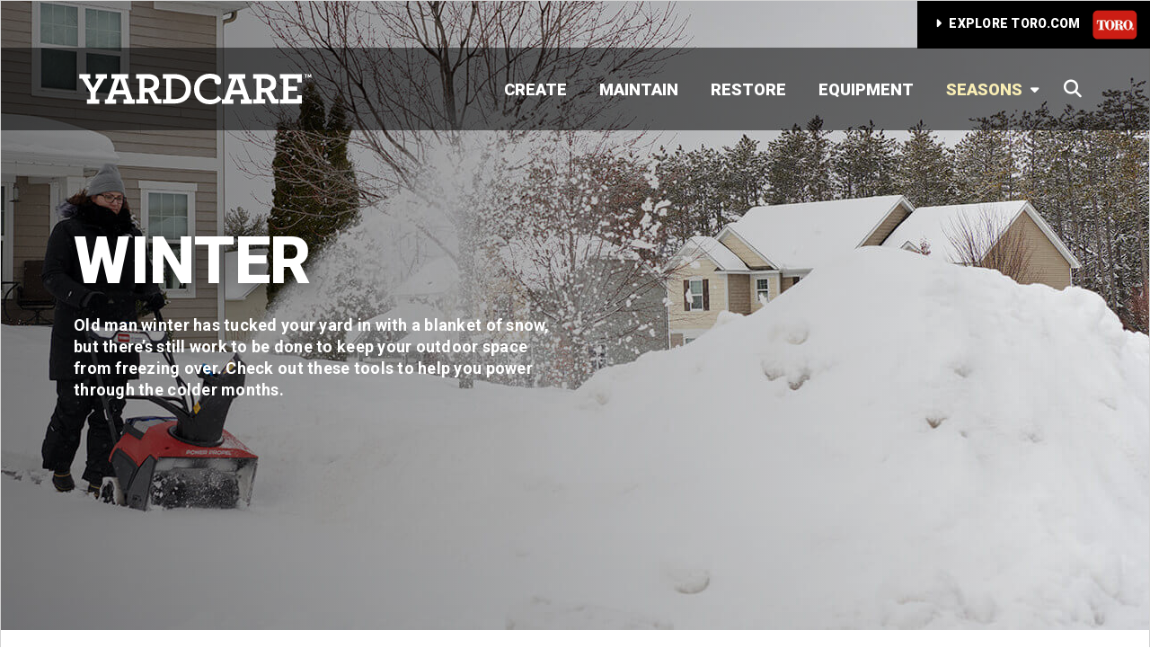

--- FILE ---
content_type: text/html; charset=UTF-8
request_url: https://www.yardcare.com/winter/
body_size: 12079
content:
<!DOCTYPE html>
<html lang="en-US">

<head>
	<meta charset="UTF-8">
	<meta name="viewport" content="width=device-width, initial-scale=1">
	<link rel="profile" href="http://gmpg.org/xfn/11">
	<link rel="pingback" href="https://www.yardcare.com/xmlrpc.php">
	<link rel="preconnect" href="https://fonts.googleapis.com">
	<link rel="preconnect" href="https://fonts.gstatic.com" crossorigin>
	<link href="https://fonts.googleapis.com/css2?family=Roboto:wght@400;500;700;900&display=swap" rel="stylesheet">

	<style>
		/* insert critical font styles here to prevent fout */
		/* body, headings, etc */
	</style>

	<meta name='robots' content='index, follow, max-image-preview:large, max-snippet:-1, max-video-preview:-1' />

	<!-- This site is optimized with the Yoast SEO plugin v26.6 - https://yoast.com/wordpress/plugins/seo/ -->
	<title>Winter | YardCare</title>
	<link rel="canonical" href="https://www.yardcare.com/winter/" />
	<meta property="og:locale" content="en_US" />
	<meta property="og:type" content="article" />
	<meta property="og:title" content="Winter | YardCare" />
	<meta property="og:url" content="https://www.yardcare.com/winter/" />
	<meta property="og:site_name" content="YardCare™" />
	<meta property="article:modified_time" content="2023-12-20T17:25:45+00:00" />
	<meta name="twitter:card" content="summary_large_image" />
	<script type="application/ld+json" class="yoast-schema-graph">{"@context":"https://schema.org","@graph":[{"@type":"WebPage","@id":"https://www.yardcare.com/winter/","url":"https://www.yardcare.com/winter/","name":"Winter | YardCare","isPartOf":{"@id":"https://www.yardcare.com/#website"},"datePublished":"2023-05-08T20:57:32+00:00","dateModified":"2023-12-20T17:25:45+00:00","breadcrumb":{"@id":"https://www.yardcare.com/winter/#breadcrumb"},"inLanguage":"en-US","potentialAction":[{"@type":"ReadAction","target":["https://www.yardcare.com/winter/"]}]},{"@type":"BreadcrumbList","@id":"https://www.yardcare.com/winter/#breadcrumb","itemListElement":[{"@type":"ListItem","position":1,"name":"Home","item":"https://www.yardcare.com/"},{"@type":"ListItem","position":2,"name":"Winter"}]},{"@type":"WebSite","@id":"https://www.yardcare.com/#website","url":"https://www.yardcare.com/","name":"YardCare™","description":"","publisher":{"@id":"https://www.yardcare.com/#organization"},"potentialAction":[{"@type":"SearchAction","target":{"@type":"EntryPoint","urlTemplate":"https://www.yardcare.com/?s={search_term_string}"},"query-input":{"@type":"PropertyValueSpecification","valueRequired":true,"valueName":"search_term_string"}}],"inLanguage":"en-US"},{"@type":"Organization","@id":"https://www.yardcare.com/#organization","name":"YardCare™","url":"https://www.yardcare.com/","logo":{"@type":"ImageObject","inLanguage":"en-US","@id":"https://www.yardcare.com/#/schema/logo/image/","url":"https://www.yardcare.com/wp-content/uploads/2025/02/YARDCARE.svg","contentUrl":"https://www.yardcare.com/wp-content/uploads/2025/02/YARDCARE.svg","width":269,"height":46,"caption":"YardCare™"},"image":{"@id":"https://www.yardcare.com/#/schema/logo/image/"}}]}</script>
	<!-- / Yoast SEO plugin. -->


<link rel="alternate" type="application/rss+xml" title="YardCare™ &raquo; Feed" href="https://www.yardcare.com/feed/" />
<link rel="alternate" type="application/rss+xml" title="YardCare™ &raquo; Comments Feed" href="https://www.yardcare.com/comments/feed/" />
<link rel="alternate" title="oEmbed (JSON)" type="application/json+oembed" href="https://www.yardcare.com/wp-json/oembed/1.0/embed?url=https%3A%2F%2Fwww.yardcare.com%2Fwinter%2F" />
<link rel="alternate" title="oEmbed (XML)" type="text/xml+oembed" href="https://www.yardcare.com/wp-json/oembed/1.0/embed?url=https%3A%2F%2Fwww.yardcare.com%2Fwinter%2F&#038;format=xml" />
<style id='wp-img-auto-sizes-contain-inline-css' type='text/css'>
img:is([sizes=auto i],[sizes^="auto," i]){contain-intrinsic-size:3000px 1500px}
/*# sourceURL=wp-img-auto-sizes-contain-inline-css */
</style>
<style id='wp-block-library-inline-css' type='text/css'>
:root{--wp-block-synced-color:#7a00df;--wp-block-synced-color--rgb:122,0,223;--wp-bound-block-color:var(--wp-block-synced-color);--wp-editor-canvas-background:#ddd;--wp-admin-theme-color:#007cba;--wp-admin-theme-color--rgb:0,124,186;--wp-admin-theme-color-darker-10:#006ba1;--wp-admin-theme-color-darker-10--rgb:0,107,160.5;--wp-admin-theme-color-darker-20:#005a87;--wp-admin-theme-color-darker-20--rgb:0,90,135;--wp-admin-border-width-focus:2px}@media (min-resolution:192dpi){:root{--wp-admin-border-width-focus:1.5px}}.wp-element-button{cursor:pointer}:root .has-very-light-gray-background-color{background-color:#eee}:root .has-very-dark-gray-background-color{background-color:#313131}:root .has-very-light-gray-color{color:#eee}:root .has-very-dark-gray-color{color:#313131}:root .has-vivid-green-cyan-to-vivid-cyan-blue-gradient-background{background:linear-gradient(135deg,#00d084,#0693e3)}:root .has-purple-crush-gradient-background{background:linear-gradient(135deg,#34e2e4,#4721fb 50%,#ab1dfe)}:root .has-hazy-dawn-gradient-background{background:linear-gradient(135deg,#faaca8,#dad0ec)}:root .has-subdued-olive-gradient-background{background:linear-gradient(135deg,#fafae1,#67a671)}:root .has-atomic-cream-gradient-background{background:linear-gradient(135deg,#fdd79a,#004a59)}:root .has-nightshade-gradient-background{background:linear-gradient(135deg,#330968,#31cdcf)}:root .has-midnight-gradient-background{background:linear-gradient(135deg,#020381,#2874fc)}:root{--wp--preset--font-size--normal:16px;--wp--preset--font-size--huge:42px}.has-regular-font-size{font-size:1em}.has-larger-font-size{font-size:2.625em}.has-normal-font-size{font-size:var(--wp--preset--font-size--normal)}.has-huge-font-size{font-size:var(--wp--preset--font-size--huge)}.has-text-align-center{text-align:center}.has-text-align-left{text-align:left}.has-text-align-right{text-align:right}.has-fit-text{white-space:nowrap!important}#end-resizable-editor-section{display:none}.aligncenter{clear:both}.items-justified-left{justify-content:flex-start}.items-justified-center{justify-content:center}.items-justified-right{justify-content:flex-end}.items-justified-space-between{justify-content:space-between}.screen-reader-text{border:0;clip-path:inset(50%);height:1px;margin:-1px;overflow:hidden;padding:0;position:absolute;width:1px;word-wrap:normal!important}.screen-reader-text:focus{background-color:#ddd;clip-path:none;color:#444;display:block;font-size:1em;height:auto;left:5px;line-height:normal;padding:15px 23px 14px;text-decoration:none;top:5px;width:auto;z-index:100000}html :where(.has-border-color){border-style:solid}html :where([style*=border-top-color]){border-top-style:solid}html :where([style*=border-right-color]){border-right-style:solid}html :where([style*=border-bottom-color]){border-bottom-style:solid}html :where([style*=border-left-color]){border-left-style:solid}html :where([style*=border-width]){border-style:solid}html :where([style*=border-top-width]){border-top-style:solid}html :where([style*=border-right-width]){border-right-style:solid}html :where([style*=border-bottom-width]){border-bottom-style:solid}html :where([style*=border-left-width]){border-left-style:solid}html :where(img[class*=wp-image-]){height:auto;max-width:100%}:where(figure){margin:0 0 1em}html :where(.is-position-sticky){--wp-admin--admin-bar--position-offset:var(--wp-admin--admin-bar--height,0px)}@media screen and (max-width:600px){html :where(.is-position-sticky){--wp-admin--admin-bar--position-offset:0px}}

/*# sourceURL=wp-block-library-inline-css */
</style><style id='global-styles-inline-css' type='text/css'>
:root{--wp--preset--aspect-ratio--square: 1;--wp--preset--aspect-ratio--4-3: 4/3;--wp--preset--aspect-ratio--3-4: 3/4;--wp--preset--aspect-ratio--3-2: 3/2;--wp--preset--aspect-ratio--2-3: 2/3;--wp--preset--aspect-ratio--16-9: 16/9;--wp--preset--aspect-ratio--9-16: 9/16;--wp--preset--color--black: #000000;--wp--preset--color--cyan-bluish-gray: #abb8c3;--wp--preset--color--white: #ffffff;--wp--preset--color--pale-pink: #f78da7;--wp--preset--color--vivid-red: #cf2e2e;--wp--preset--color--luminous-vivid-orange: #ff6900;--wp--preset--color--luminous-vivid-amber: #fcb900;--wp--preset--color--light-green-cyan: #7bdcb5;--wp--preset--color--vivid-green-cyan: #00d084;--wp--preset--color--pale-cyan-blue: #8ed1fc;--wp--preset--color--vivid-cyan-blue: #0693e3;--wp--preset--color--vivid-purple: #9b51e0;--wp--preset--gradient--vivid-cyan-blue-to-vivid-purple: linear-gradient(135deg,rgb(6,147,227) 0%,rgb(155,81,224) 100%);--wp--preset--gradient--light-green-cyan-to-vivid-green-cyan: linear-gradient(135deg,rgb(122,220,180) 0%,rgb(0,208,130) 100%);--wp--preset--gradient--luminous-vivid-amber-to-luminous-vivid-orange: linear-gradient(135deg,rgb(252,185,0) 0%,rgb(255,105,0) 100%);--wp--preset--gradient--luminous-vivid-orange-to-vivid-red: linear-gradient(135deg,rgb(255,105,0) 0%,rgb(207,46,46) 100%);--wp--preset--gradient--very-light-gray-to-cyan-bluish-gray: linear-gradient(135deg,rgb(238,238,238) 0%,rgb(169,184,195) 100%);--wp--preset--gradient--cool-to-warm-spectrum: linear-gradient(135deg,rgb(74,234,220) 0%,rgb(151,120,209) 20%,rgb(207,42,186) 40%,rgb(238,44,130) 60%,rgb(251,105,98) 80%,rgb(254,248,76) 100%);--wp--preset--gradient--blush-light-purple: linear-gradient(135deg,rgb(255,206,236) 0%,rgb(152,150,240) 100%);--wp--preset--gradient--blush-bordeaux: linear-gradient(135deg,rgb(254,205,165) 0%,rgb(254,45,45) 50%,rgb(107,0,62) 100%);--wp--preset--gradient--luminous-dusk: linear-gradient(135deg,rgb(255,203,112) 0%,rgb(199,81,192) 50%,rgb(65,88,208) 100%);--wp--preset--gradient--pale-ocean: linear-gradient(135deg,rgb(255,245,203) 0%,rgb(182,227,212) 50%,rgb(51,167,181) 100%);--wp--preset--gradient--electric-grass: linear-gradient(135deg,rgb(202,248,128) 0%,rgb(113,206,126) 100%);--wp--preset--gradient--midnight: linear-gradient(135deg,rgb(2,3,129) 0%,rgb(40,116,252) 100%);--wp--preset--font-size--small: 12px;--wp--preset--font-size--medium: 20px;--wp--preset--font-size--large: 36px;--wp--preset--font-size--x-large: 42px;--wp--preset--font-size--normal: 16px;--wp--preset--font-size--huge: 50px;--wp--preset--spacing--20: 0.44rem;--wp--preset--spacing--30: 0.67rem;--wp--preset--spacing--40: 1rem;--wp--preset--spacing--50: 1.5rem;--wp--preset--spacing--60: 2.25rem;--wp--preset--spacing--70: 3.38rem;--wp--preset--spacing--80: 5.06rem;--wp--preset--shadow--natural: 6px 6px 9px rgba(0, 0, 0, 0.2);--wp--preset--shadow--deep: 12px 12px 50px rgba(0, 0, 0, 0.4);--wp--preset--shadow--sharp: 6px 6px 0px rgba(0, 0, 0, 0.2);--wp--preset--shadow--outlined: 6px 6px 0px -3px rgb(255, 255, 255), 6px 6px rgb(0, 0, 0);--wp--preset--shadow--crisp: 6px 6px 0px rgb(0, 0, 0);}:where(.is-layout-flex){gap: 0.5em;}:where(.is-layout-grid){gap: 0.5em;}body .is-layout-flex{display: flex;}.is-layout-flex{flex-wrap: wrap;align-items: center;}.is-layout-flex > :is(*, div){margin: 0;}body .is-layout-grid{display: grid;}.is-layout-grid > :is(*, div){margin: 0;}:where(.wp-block-columns.is-layout-flex){gap: 2em;}:where(.wp-block-columns.is-layout-grid){gap: 2em;}:where(.wp-block-post-template.is-layout-flex){gap: 1.25em;}:where(.wp-block-post-template.is-layout-grid){gap: 1.25em;}.has-black-color{color: var(--wp--preset--color--black) !important;}.has-cyan-bluish-gray-color{color: var(--wp--preset--color--cyan-bluish-gray) !important;}.has-white-color{color: var(--wp--preset--color--white) !important;}.has-pale-pink-color{color: var(--wp--preset--color--pale-pink) !important;}.has-vivid-red-color{color: var(--wp--preset--color--vivid-red) !important;}.has-luminous-vivid-orange-color{color: var(--wp--preset--color--luminous-vivid-orange) !important;}.has-luminous-vivid-amber-color{color: var(--wp--preset--color--luminous-vivid-amber) !important;}.has-light-green-cyan-color{color: var(--wp--preset--color--light-green-cyan) !important;}.has-vivid-green-cyan-color{color: var(--wp--preset--color--vivid-green-cyan) !important;}.has-pale-cyan-blue-color{color: var(--wp--preset--color--pale-cyan-blue) !important;}.has-vivid-cyan-blue-color{color: var(--wp--preset--color--vivid-cyan-blue) !important;}.has-vivid-purple-color{color: var(--wp--preset--color--vivid-purple) !important;}.has-black-background-color{background-color: var(--wp--preset--color--black) !important;}.has-cyan-bluish-gray-background-color{background-color: var(--wp--preset--color--cyan-bluish-gray) !important;}.has-white-background-color{background-color: var(--wp--preset--color--white) !important;}.has-pale-pink-background-color{background-color: var(--wp--preset--color--pale-pink) !important;}.has-vivid-red-background-color{background-color: var(--wp--preset--color--vivid-red) !important;}.has-luminous-vivid-orange-background-color{background-color: var(--wp--preset--color--luminous-vivid-orange) !important;}.has-luminous-vivid-amber-background-color{background-color: var(--wp--preset--color--luminous-vivid-amber) !important;}.has-light-green-cyan-background-color{background-color: var(--wp--preset--color--light-green-cyan) !important;}.has-vivid-green-cyan-background-color{background-color: var(--wp--preset--color--vivid-green-cyan) !important;}.has-pale-cyan-blue-background-color{background-color: var(--wp--preset--color--pale-cyan-blue) !important;}.has-vivid-cyan-blue-background-color{background-color: var(--wp--preset--color--vivid-cyan-blue) !important;}.has-vivid-purple-background-color{background-color: var(--wp--preset--color--vivid-purple) !important;}.has-black-border-color{border-color: var(--wp--preset--color--black) !important;}.has-cyan-bluish-gray-border-color{border-color: var(--wp--preset--color--cyan-bluish-gray) !important;}.has-white-border-color{border-color: var(--wp--preset--color--white) !important;}.has-pale-pink-border-color{border-color: var(--wp--preset--color--pale-pink) !important;}.has-vivid-red-border-color{border-color: var(--wp--preset--color--vivid-red) !important;}.has-luminous-vivid-orange-border-color{border-color: var(--wp--preset--color--luminous-vivid-orange) !important;}.has-luminous-vivid-amber-border-color{border-color: var(--wp--preset--color--luminous-vivid-amber) !important;}.has-light-green-cyan-border-color{border-color: var(--wp--preset--color--light-green-cyan) !important;}.has-vivid-green-cyan-border-color{border-color: var(--wp--preset--color--vivid-green-cyan) !important;}.has-pale-cyan-blue-border-color{border-color: var(--wp--preset--color--pale-cyan-blue) !important;}.has-vivid-cyan-blue-border-color{border-color: var(--wp--preset--color--vivid-cyan-blue) !important;}.has-vivid-purple-border-color{border-color: var(--wp--preset--color--vivid-purple) !important;}.has-vivid-cyan-blue-to-vivid-purple-gradient-background{background: var(--wp--preset--gradient--vivid-cyan-blue-to-vivid-purple) !important;}.has-light-green-cyan-to-vivid-green-cyan-gradient-background{background: var(--wp--preset--gradient--light-green-cyan-to-vivid-green-cyan) !important;}.has-luminous-vivid-amber-to-luminous-vivid-orange-gradient-background{background: var(--wp--preset--gradient--luminous-vivid-amber-to-luminous-vivid-orange) !important;}.has-luminous-vivid-orange-to-vivid-red-gradient-background{background: var(--wp--preset--gradient--luminous-vivid-orange-to-vivid-red) !important;}.has-very-light-gray-to-cyan-bluish-gray-gradient-background{background: var(--wp--preset--gradient--very-light-gray-to-cyan-bluish-gray) !important;}.has-cool-to-warm-spectrum-gradient-background{background: var(--wp--preset--gradient--cool-to-warm-spectrum) !important;}.has-blush-light-purple-gradient-background{background: var(--wp--preset--gradient--blush-light-purple) !important;}.has-blush-bordeaux-gradient-background{background: var(--wp--preset--gradient--blush-bordeaux) !important;}.has-luminous-dusk-gradient-background{background: var(--wp--preset--gradient--luminous-dusk) !important;}.has-pale-ocean-gradient-background{background: var(--wp--preset--gradient--pale-ocean) !important;}.has-electric-grass-gradient-background{background: var(--wp--preset--gradient--electric-grass) !important;}.has-midnight-gradient-background{background: var(--wp--preset--gradient--midnight) !important;}.has-small-font-size{font-size: var(--wp--preset--font-size--small) !important;}.has-medium-font-size{font-size: var(--wp--preset--font-size--medium) !important;}.has-large-font-size{font-size: var(--wp--preset--font-size--large) !important;}.has-x-large-font-size{font-size: var(--wp--preset--font-size--x-large) !important;}
/*# sourceURL=global-styles-inline-css */
</style>

<style id='classic-theme-styles-inline-css' type='text/css'>
/*! This file is auto-generated */
.wp-block-button__link{color:#fff;background-color:#32373c;border-radius:9999px;box-shadow:none;text-decoration:none;padding:calc(.667em + 2px) calc(1.333em + 2px);font-size:1.125em}.wp-block-file__button{background:#32373c;color:#fff;text-decoration:none}
/*# sourceURL=/wp-includes/css/classic-themes.min.css */
</style>
<link rel='stylesheet' id='contact-form-7-css' href='https://www.yardcare.com/wp-content/plugins/contact-form-7/includes/css/styles.css?ver=6.1.4' type='text/css' media='all' />
<style id='fsb-flexible-spacer-style-inline-css' type='text/css'>
.fsb-style-show-front{position:relative;z-index:2;}@media screen and (min-width:1025px){.fsb-flexible-spacer__device--md,.fsb-flexible-spacer__device--sm{display:none;}}@media screen and (min-width:600px) and (max-width:1024px){.fsb-flexible-spacer__device--lg,.fsb-flexible-spacer__device--sm{display:none;}}@media screen and (max-width:599px){.fsb-flexible-spacer__device--lg,.fsb-flexible-spacer__device--md{display:none;}}
/*# sourceURL=fsb-flexible-spacer-style-inline-css */
</style>
<link rel='stylesheet' id='rocket55-fontawesome-core-css' href='https://www.yardcare.com/wp-content/themes/yardcaretoro/assets/vendor/fontawesome/css/fontawesome.css?ver=1.0.1' type='text/css' media='all' />
<link rel='stylesheet' id='rocket55-fontawesome-regular-css' href='https://www.yardcare.com/wp-content/themes/yardcaretoro/assets/vendor/fontawesome/css/solid.css?ver=1.0.1' type='text/css' media='all' />
<link rel='stylesheet' id='rocket55-style-css' href='https://www.yardcare.com/wp-content/themes/yardcaretoro/style.min.css?ver=1.0.1' type='text/css' media='all' />
<link rel='stylesheet' id='rocket55-aos-css-css' href='https://www.yardcare.com/wp-content/themes/yardcaretoro/assets/vendor/aos/aos.css?ver=1.0.1' type='text/css' media='all' />
<link rel='stylesheet' id='rocket55-a360slick-styles-css' href='https://www.yardcare.com/wp-content/themes/yardcaretoro/assets/vendor/slick/slick.min.css?ver=1.0.1' type='text/css' media='all' />
<link rel='stylesheet' id='rocket55-a360slick-theme-css' href='https://www.yardcare.com/wp-content/themes/yardcaretoro/assets/vendor/slick/accessible-slick-theme.min.css?ver=1.0.1' type='text/css' media='all' />
<script type="text/javascript" src="https://www.yardcare.com/wp-content/themes/yardcaretoro/assets/vendor/aos/aos.js?ver=1.0.1" id="rocket55-aos-js-js"></script>
<script type="text/javascript" src="https://www.yardcare.com/wp-includes/js/jquery/jquery.min.js?ver=3.7.1" id="jquery-core-js"></script>
<script type="text/javascript" src="https://www.yardcare.com/wp-includes/js/jquery/jquery-migrate.min.js?ver=3.4.1" id="jquery-migrate-js"></script>
<script type="text/javascript" src="https://www.yardcare.com/wp-content/themes/yardcaretoro/assets/vendor/slick/slick.min.js?ver=1.0.1" id="rocket55-a360slick-scripts-js"></script>
<link rel="https://api.w.org/" href="https://www.yardcare.com/wp-json/" /><link rel="alternate" title="JSON" type="application/json" href="https://www.yardcare.com/wp-json/wp/v2/pages/221" /><link rel="EditURI" type="application/rsd+xml" title="RSD" href="https://www.yardcare.com/xmlrpc.php?rsd" />
<link rel='shortlink' href='https://www.yardcare.com/?p=221' />
<link rel="icon" href="https://www.yardcare.com/wp-content/uploads/2023/12/cropped-TORO_Favicon-512x512-1-32x32.png" sizes="32x32" />
<link rel="icon" href="https://www.yardcare.com/wp-content/uploads/2023/12/cropped-TORO_Favicon-512x512-1-192x192.png" sizes="192x192" />
<link rel="apple-touch-icon" href="https://www.yardcare.com/wp-content/uploads/2023/12/cropped-TORO_Favicon-512x512-1-180x180.png" />
<meta name="msapplication-TileImage" content="https://www.yardcare.com/wp-content/uploads/2023/12/cropped-TORO_Favicon-512x512-1-270x270.png" />

		<!-- Google Tag Manager -->
	<script>
	(function(w, d, s, l, i) {
		w[l] = w[l] || [];
		w[l].push({
			'gtm.start': new Date().getTime(),
			event: 'gtm.js'
		});
		var f = d.getElementsByTagName(s)[0],
			j = d.createElement(s),
			dl = l != 'dataLayer' ? '&l=' + l : '';
		j.async = true;
		j.src =
			'https://www.googletagmanager.com/gtm.js?id=' + i + dl;
		f.parentNode.insertBefore(j, f);
	})(window, document, 'script', 'dataLayer', 'GTM-NGNTC5');
	</script>
	<!-- End Google Tag Manager -->
	
<link rel='stylesheet' id='inner-hero-block-styles-css' href='https://www.yardcare.com/wp-content/themes/yardcaretoro/blocks/inner-hero/style.min.css?ver=1.0.1' type='text/css' media='all' />
<link rel='stylesheet' id='cat-posts-block-styles-css' href='https://www.yardcare.com/wp-content/themes/yardcaretoro/blocks/cat-posts/style.min.css?ver=1.0.1' type='text/css' media='all' />
<link rel='stylesheet' id='alt-image-content-block-styles-css' href='https://www.yardcare.com/wp-content/themes/yardcaretoro/blocks/alt-image-content/style.min.css?ver=1.0.1' type='text/css' media='all' />
</head>

<body class="wp-singular page-template-default page page-id-221 wp-custom-logo wp-embed-responsive wp-theme-yardcaretoro site-wrapper page-winter group-blog no-js">

	<!-- Google Tag Manager (noscript) -->
	<noscript>
		<iframe src="https://www.googletagmanager.com/ns.html?id=GTM-NGNTC5" height="0" width="0" style="display:none;visibility:hidden"></iframe>
	</noscript>
	<!-- End Google Tag Manager (noscript) -->

	<a class="skip-link visually-hidden-focusable" href="#main">Skip to content</a>
	<div class="search-overlay" aria-hidden="true"></div>

	<div class="search-wrap">
		<div class="container">
			<div class="row">
				<div class="col-12">
					
<form method="get" class="search-form d-flex" action="https://www.yardcare.com/">
	<label for="search-field">
		<span class="sr-only">To search this site, enter a search term</span>
	</label>
	<input class="search-field" id="search-field" type="text" name="s" value="" aria-required="false" autocomplete="off" placeholder="Let&#039;s search for something..." />
	<button type="submit" id="search-submit" class="button button-search">
		<i class="fas fa-arrow-right" aria-hidden="true"></i>
		<span class="sr-only">Submit</span>
	</button>
	<button class="close" type="button">
		<i class="far fa-times" aria-hidden="true"></i>
		<span class="sr-only">Close</span>
	</button>
</form>
				</div>
			</div>
		</div>
	</div>
	
	<section class="topbar d-none d-lg-block">
		<div class="container-fluid">
			<div class="row">
				<div class="col-12 d-flex justify-content-end">
											<a class="utility-cta" href="https://www.toro.com/en/"
						   target="_blank"><i class="fa-solid fa-caret-right"></i> EXPLORE TORO.COM <img src="https://www.yardcare.com/wp-content/themes/yardcaretoro/assets/images/Toro-logo.png" alt="Toro Logo" /></a>
									</div>
			</div>
		</div>
	</section>
	<header class="site-header" id="stickynav">
		<nav class="navbar navbar-expand-lg">
			<div class="container-fluid container-lg">
				<div class="navbar-brand">
					<a href="https://www.yardcare.com/" class="custom-logo-link" rel="home"><img width="269" height="46" src="https://www.yardcare.com/wp-content/uploads/2025/02/YARDCARE.svg" class="custom-logo" alt="YardCare™" decoding="async" /></a>				</div>

									<button class="navbar-toggler collapsed" type="button" data-bs-toggle="collapse" data-bs-target="#main-menu" aria-controls="main-menu" aria-expanded="false" aria-label="Toggle navigation">
						<span id="menu-icon">
								<span></span>
								<span class="sr-only screen-reader-text">Open Menu</span>
							</span>
						<span class="toggle-text">Menu</span>
					</button>

					<div class="collapse navbar-collapse justify-content-end" id="main-menu">
						<ul id="menu-primary-menu" class="pt-4 pt-lg-0 navbar-nav justify-content-end nav navbar-nav ml-auto"><li  id="menu-item-24" class="menu-item menu-item-type-post_type menu-item-object-page nav-item nav-item-24"><a href="https://www.yardcare.com/create/" class="nav-link ">Create</a></li>
<li  id="menu-item-27" class="menu-item menu-item-type-post_type menu-item-object-page nav-item nav-item-27"><a href="https://www.yardcare.com/maintain/" class="nav-link ">Maintain</a></li>
<li  id="menu-item-28" class="menu-item menu-item-type-post_type menu-item-object-page nav-item nav-item-28"><a href="https://www.yardcare.com/restore/" class="nav-link ">Restore</a></li>
<li  id="menu-item-25" class="menu-item menu-item-type-post_type menu-item-object-page nav-item nav-item-25"><a href="https://www.yardcare.com/equipment/" class="nav-link ">Equipment</a></li>
<li  id="menu-item-32" class="menu-item menu-item-type-custom menu-item-object-custom current-menu-ancestor current-menu-parent menu-item-has-children dropdown nav-item nav-item-32"><a class="nav-link active dropdown-toggle" data-bs-toggle="dropdown" aria-expanded="false">Seasons</a>
<ul class="dropdown-menu  depth_0">
	<li  id="menu-item-227" class="menu-item menu-item-type-post_type menu-item-object-page nav-item nav-item-227"><a href="https://www.yardcare.com/spring/" class="dropdown-item ">Spring</a></li>
	<li  id="menu-item-226" class="menu-item menu-item-type-post_type menu-item-object-page nav-item nav-item-226"><a href="https://www.yardcare.com/summer/" class="dropdown-item ">Summer</a></li>
	<li  id="menu-item-26" class="menu-item menu-item-type-post_type menu-item-object-page nav-item nav-item-26"><a href="https://www.yardcare.com/fall/" class="dropdown-item ">Fall</a></li>
	<li  id="menu-item-225" class="menu-item menu-item-type-post_type menu-item-object-page current-menu-item page_item page-item-221 current_page_item nav-item nav-item-225"><a href="https://www.yardcare.com/winter/" class="dropdown-item active">Winter</a></li>
</ul>
</li>
</ul>						<section class="topbar d-block d-lg-none mt-5 mob-marge">
							<div class="container-fluid">
								<div class="row">
									<div class="col-12 d-flex justify-content-start">
																					<a class="utility-cta" href="https://www.toro.com/en/"
											   target="_blank"><i class="fa-solid fa-caret-right"></i> EXPLORE TORO.COM <img src="https://www.yardcare.com/wp-content/themes/yardcaretoro/assets/images/Toro-logo.png" /></a>
																			</div>
								</div>
							</div>
						</section>
					</div>
								<button class="search-trigger d-none d-lg-block"><i class="far fa-search" aria-hidden="true"></i><span class="sr-only">Search</span></button>
			</div>
		</nav>

	</header><!-- .site-header-->

	<main id="main" class="site-main">

		

	<section class="inner-hero d-flex align-items-center bg-image"			 style="background-image: url(https://www.yardcare.com/wp-content/uploads/2023/09/WINTER_-header_image_1300_700.jpg);">
				<div class="container">
			<div class="row">
				<div class="col-lg-6 content-wrap">
					<h1>Winter</h1>
<p>Old man winter has tucked your yard in with a blanket of snow, but there’s still work to be done to keep your outdoor space from freezing over. Check out these tools to help you power through the colder months.</p>
									</div>
			</div>
		</div>
	</section>



	<section class="cat-posts">
				<div class="container">
			<div class="row pt-5">
										<div class="col-md-6 col-lg-4 pb-5">
							<div class="post-card d-flex flex-column justify-content-evenly h-100">
								<a href="https://www.yardcare.com/tips-to-starting-your-snow-blower/"><img decoding="async" src="https://www.yardcare.com/wp-content/uploads/2023/05/tips-for-starting-your-snow-blowerco19_4242s-0691-810x441-1.jpg"/></a>									<h2 class="pt-3">How to Start a Snow Blower</h2>
									<p>Having trouble starting your Toro single or&hellip;</p>
								<a class="btn btn-prime mr-2" href="https://www.yardcare.com/tips-to-starting-your-snow-blower/">Read Article</a>
							</div>
						</div>
											<div class="col-md-6 col-lg-4 pb-5">
							<div class="post-card d-flex flex-column justify-content-evenly h-100">
								<a href="https://www.yardcare.com/how-to-assemble-a-toro-single-stage-snow-blower/"><img decoding="async" src="https://www.yardcare.com/wp-content/uploads/2022/11/how-to-assemble-single-stage-snow-blower-700x465-1.jpg"/></a>									<h2 class="pt-3">How to Assemble a Toro Single Stage Snow Blower</h2>
									<p>Just purchased your first Toro Single-Stage Snow&hellip;</p>
								<a class="btn btn-prime mr-2" href="https://www.yardcare.com/how-to-assemble-a-toro-single-stage-snow-blower/">Read Article</a>
							</div>
						</div>
											<div class="col-md-6 col-lg-4 pb-5">
							<div class="post-card d-flex flex-column justify-content-evenly h-100">
								<a href="https://www.yardcare.com/know-your-snow-when-choosing-a-snow-blower/"><img decoding="async" src="https://www.yardcare.com/wp-content/uploads/2022/10/how-to-choose-the-best-snowblower-co19_4242s_0601-700x465-1.jpg"/></a>									<h2 class="pt-3">How to Choose the Best Snow Blower</h2>
									<p>Are you looking for a snow blower&hellip;</p>
								<a class="btn btn-prime mr-2" href="https://www.yardcare.com/know-your-snow-when-choosing-a-snow-blower/">Read Article</a>
							</div>
						</div>
											<div class="col-md-6 col-lg-4 pb-5">
							<div class="post-card d-flex flex-column justify-content-evenly h-100">
								<a href="https://www.yardcare.com/replace-the-drive-belt-on-single-stage-snowblower/"><img decoding="async" src="https://www.yardcare.com/wp-content/uploads/2022/10/Replace-the-Drive-Belt-on-Single-Stage-Snowblower-700x465-1.jpg"/></a>									<h2 class="pt-3">Replacing the Drive Belt on a Single-Stage Snow Blower</h2>
									<p>Noticing that your single-stage snow blower lacks&hellip;</p>
								<a class="btn btn-prime mr-2" href="https://www.yardcare.com/replace-the-drive-belt-on-single-stage-snowblower/">Read Article</a>
							</div>
						</div>
											<div class="col-md-6 col-lg-4 pb-5">
							<div class="post-card d-flex flex-column justify-content-evenly h-100">
								<a href="https://www.yardcare.com/how-to-assemble-a-toro-two-stage-snow-blower/"><img decoding="async" src="https://www.yardcare.com/wp-content/uploads/2022/10/How-to-Assemble-a-Toro-Two-Stage-Snowblower-700x465-1.jpg"/></a>									<h2 class="pt-3">How to Assemble a Toro Two-Stage Snow Blower</h2>
									<p>Can’t wait to get started testing out&hellip;</p>
								<a class="btn btn-prime mr-2" href="https://www.yardcare.com/how-to-assemble-a-toro-two-stage-snow-blower/">Read Article</a>
							</div>
						</div>
											<div class="col-md-6 col-lg-4 pb-5">
							<div class="post-card d-flex flex-column justify-content-evenly h-100">
								<a href="https://www.yardcare.com/how-to-change-engine-oil-on-a-single-and-two-stage-snow-blower/"><img decoding="async" src="https://www.yardcare.com/wp-content/uploads/2022/02/How-to-Change-Engine-Oil-on-a-Single-Stage-Snowblower-700xx465.jpg"/></a>									<h2 class="pt-3">How to Change the Oil in a Snow Blower</h2>
									<p>To keep your single-stage snow blower performing&hellip;</p>
								<a class="btn btn-prime mr-2" href="https://www.yardcare.com/how-to-change-engine-oil-on-a-single-and-two-stage-snow-blower/">Read Article</a>
							</div>
						</div>
											<div class="col-md-6 col-lg-4 pb-5">
							<div class="post-card d-flex flex-column justify-content-evenly h-100">
								<a href="https://www.yardcare.com/how-to-snow-blow-your-driveway-with-ease/"><img decoding="async" src="https://www.yardcare.com/wp-content/uploads/2023/05/How-To-Snowblow-Your-Driveway-With-Ease2.jpg"/></a>									<h2 class="pt-3">How to Snow Blow a Driveway</h2>
									<p>Get the most out of your snow&hellip;</p>
								<a class="btn btn-prime mr-2" href="https://www.yardcare.com/how-to-snow-blow-your-driveway-with-ease/">Read Article</a>
							</div>
						</div>
											<div class="col-md-6 col-lg-4 pb-5">
							<div class="post-card d-flex flex-column justify-content-evenly h-100">
								<a href="https://www.yardcare.com/top-ways-to-avoid-snow-blower-hassles/"><img decoding="async" src="https://www.yardcare.com/wp-content/uploads/2023/05/top-ways-to-avoid-snowblowers-hassles2.jpg"/></a>									<h2 class="pt-3">Top Ways to Avoid Snow Blower Hassles</h2>
									<p>Staying on top of basic snow blower&hellip;</p>
								<a class="btn btn-prime mr-2" href="https://www.yardcare.com/top-ways-to-avoid-snow-blower-hassles/">Read Article</a>
							</div>
						</div>
											<div class="col-md-6 col-lg-4 pb-5">
							<div class="post-card d-flex flex-column justify-content-evenly h-100">
								<a href="https://www.yardcare.com/7-things-to-know-when-purchasing-electric-battery-powered-lawn-tools/"><img decoding="async" src="https://www.yardcare.com/wp-content/uploads/2020/07/10-things-to-know-when-purchasing-battery-tools-700x465-1.jpg"/></a>									<h2 class="pt-3">7 Things to Know When Purchasing Electric &#038; Battery-Powered Lawn Tools</h2>
									<p>So, what do you really need to&hellip;</p>
								<a class="btn btn-prime mr-2" href="https://www.yardcare.com/7-things-to-know-when-purchasing-electric-battery-powered-lawn-tools/">Read Article</a>
							</div>
						</div>
					<div class="col-lg-12 d-flex align-items-center justify-content-center pb-5 custom-pag"><div class="navigation pagination"><span aria-current="page" class="page-numbers current">1</span>
<a class="page-numbers" href="https://www.yardcare.com/winter/page/2/">2</a>
<a class="next page-numbers" href="https://www.yardcare.com/winter/page/2/"></a></div></div>			</div>
		</div>
	</section>



	<section
		class="alt-image-content default-out">
				<div class="container">
			<div class="row flex-row-reverse align-items-center">
									<div class="col-lg-6 pb-5 pb-lg-0">
						<h3>Tips to Get Your Snow Blower Ready For Winter</h3>
<p>Don’t get caught off-guard by the first snowfall. Get your single-stage or two-stage machine ready for the season ahead with a few simple steps.</p>
													<a class="btn btn-prime mr-2"
							   href="https://yardcare.toro.com/category-maintain/snow-info/5-simple-steps-to-get-your-snowblower-ready-for-winter/"
							   target="_self">Read More</a>
											</div>
								<div class="col-lg-6">
					<img fetchpriority="high" decoding="async" width="540" height="314" src="https://www.yardcare.com/wp-content/uploads/2023/11/CO23_5439s_60v_Snowmaster_1474_585x390.jpg" class="" alt="Man using a snow blower in the snow" srcset="https://www.yardcare.com/wp-content/uploads/2023/11/CO23_5439s_60v_Snowmaster_1474_585x390.jpg 540w, https://www.yardcare.com/wp-content/uploads/2023/11/CO23_5439s_60v_Snowmaster_1474_585x390-300x174.jpg 300w" sizes="(max-width: 540px) 100vw, 540px" />				</div>
			</div>
		</div>
	</section>

	</main><!-- #main -->

<section class="global-cta bg-image" style="background-image: url(https://www.yardcare.com/wp-content/uploads/2025/02/co20_4754s-DSC8739-2-yardcare-footer.jpg);">
	<div class="container">
		<div class="row justify-content-center">
			<div class="col-lg-6 text-center copy-wrap">
				<img width="105" height="64" src="https://www.yardcare.com/wp-content/uploads/2023/05/Toro-logo.png" class="pb-3" alt="Toro logo" decoding="async" loading="lazy" />				<h2>EXPLORE TORO</h2>
<p>The tools you need to create and maintain a gorgeous yard, all in one place.</p>

					<a class="btn btn-oneoff" href="https://www.toro.com/en/"
					   target="_self">VISIT TORO.COM</a>

							</div>
		</div>
	</div>
</section>
<footer class="site-footer">
	<div class="container">
		<div class="row align-items-center justify-content-md-between">
			<div
				class="site-info col-md-6 d-flex flex-column flex-lg-row justify-content-center justify-content-lg-start align-items-center align-items-lg-end">
				<a href="https://www.yardcare.com/" class="custom-logo-link" rel="home"><img width="269" height="46" src="https://www.yardcare.com/wp-content/uploads/2025/02/YARDCARE.svg" class="custom-logo" alt="YardCare™" decoding="async" /></a>				<ul id="menu-footer-menu" class="d-flex align-items-center pt-4 foot-menu"><li  id="menu-item-969" class="menu-item menu-item-type-post_type menu-item-object-page nav-item nav-item-969"><a href="https://www.yardcare.com/terms-of-use/" class="nav-link ">Terms of Use</a></li>
<li  id="menu-item-968" class="menu-item menu-item-type-post_type menu-item-object-page menu-item-privacy-policy nav-item nav-item-968"><a href="https://www.yardcare.com/privacy-policy/" class="nav-link ">Privacy Policy</a></li>
</ul>			</div>
			<div class="col-lg-6 social-wrap">
				<ul class="social-links pr-4 pb-0 d-flex justify-content-center justify-content-lg-end">

											<li><a href="https://www.facebook.com/Toro.Yard" target="_blank"
							   aria-label="Facebook">
								<svg xmlns="http://www.w3.org/2000/svg" viewBox="0 0 320 512">
									<!--! Font Awesome Pro 6.4.0 by @fontawesome - https://fontawesome.com License - https://fontawesome.com/license (Commercial License) Copyright 2023 Fonticons, Inc. -->
									<path
										d="M279.14 288l14.22-92.66h-88.91v-60.13c0-25.35 12.42-50.06 52.24-50.06h40.42V6.26S260.43 0 225.36 0c-73.22 0-121.08 44.38-121.08 124.72v70.62H22.89V288h81.39v224h100.17V288z"/>
								</svg>
							</a></li>
					
											<li><a href="https://twitter.com/i/flow/login?redirect_after_login=%2FTheToroCompany" target="_blank"
							   aria-label="X">
								<svg xmlns="http://www.w3.org/2000/svg" viewBox="0 0 290 320">
									<!--! Font Awesome Pro 6.4.0 by @fontawesome - https://fontawesome.com License - https://fontawesome.com/license (Commercial License) Copyright 2023 Fonticons, Inc. -->
									<path d="M178.57 127.15 290.27 0h-26.46l-97.03 110.38L89.34 0H0l117.13 166.93L0 300.25h26.46l102.4-116.59 81.8 116.59h89.34M36.01 19.54H76.66l187.13 262.13h-40.66"/>
								</svg>
							</a></li>
					
											<li><a href="https://www.instagram.com/thetorocompany" target="_blank"
							   aria-label="Instagram">
								<svg xmlns="http://www.w3.org/2000/svg" height="16" width="14" viewBox="0 0 448 512"><!--!Font Awesome Free 6.5.1 by @fontawesome - https://fontawesome.com License - https://fontawesome.com/license/free Copyright 2023 Fonticons, Inc.--><path d="M224.1 141c-63.6 0-114.9 51.3-114.9 114.9s51.3 114.9 114.9 114.9S339 319.5 339 255.9 287.7 141 224.1 141zm0 189.6c-41.1 0-74.7-33.5-74.7-74.7s33.5-74.7 74.7-74.7 74.7 33.5 74.7 74.7-33.6 74.7-74.7 74.7zm146.4-194.3c0 14.9-12 26.8-26.8 26.8-14.9 0-26.8-12-26.8-26.8s12-26.8 26.8-26.8 26.8 12 26.8 26.8zm76.1 27.2c-1.7-35.9-9.9-67.7-36.2-93.9-26.2-26.2-58-34.4-93.9-36.2-37-2.1-147.9-2.1-184.9 0-35.8 1.7-67.6 9.9-93.9 36.1s-34.4 58-36.2 93.9c-2.1 37-2.1 147.9 0 184.9 1.7 35.9 9.9 67.7 36.2 93.9s58 34.4 93.9 36.2c37 2.1 147.9 2.1 184.9 0 35.9-1.7 67.7-9.9 93.9-36.2 26.2-26.2 34.4-58 36.2-93.9 2.1-37 2.1-147.8 0-184.8zM398.8 388c-7.8 19.6-22.9 34.7-42.6 42.6-29.5 11.7-99.5 9-132.1 9s-102.7 2.6-132.1-9c-19.6-7.8-34.7-22.9-42.6-42.6-11.7-29.5-9-99.5-9-132.1s-2.6-102.7 9-132.1c7.8-19.6 22.9-34.7 42.6-42.6 29.5-11.7 99.5-9 132.1-9s102.7-2.6 132.1 9c19.6 7.8 34.7 22.9 42.6 42.6 11.7 29.5 9 99.5 9 132.1s2.7 102.7-9 132.1z"/></svg>
							</a></li>
					
											<li><a href="https://www.youtube.com/channel/UCQd20DNP_mT_PMUr-6z2E-g" target="_blank"
							   aria-label="YouTube">
								<svg xmlns="http://www.w3.org/2000/svg" viewBox="0 0 576 512">
									<!--! Font Awesome Pro 6.4.0 by @fontawesome - https://fontawesome.com License - https://fontawesome.com/license (Commercial License) Copyright 2023 Fonticons, Inc. -->
									<path
										d="M549.655 124.083c-6.281-23.65-24.787-42.276-48.284-48.597C458.781 64 288 64 288 64S117.22 64 74.629 75.486c-23.497 6.322-42.003 24.947-48.284 48.597-11.412 42.867-11.412 132.305-11.412 132.305s0 89.438 11.412 132.305c6.281 23.65 24.787 41.5 48.284 47.821C117.22 448 288 448 288 448s170.78 0 213.371-11.486c23.497-6.321 42.003-24.171 48.284-47.821 11.412-42.867 11.412-132.305 11.412-132.305s0-89.438-11.412-132.305zm-317.51 213.508V175.185l142.739 81.205-142.739 81.201z"/>
								</svg>
							</a></li>
					
											<li><a href="https://www.pinterest.com/thetorocompany/" target="_blank"
							   aria-label="Pinterest">
								<svg xmlns="http://www.w3.org/2000/svg" viewBox="0 0 496 512">
									<!--! Font Awesome Pro 6.4.0 by @fontawesome - https://fontawesome.com License - https://fontawesome.com/license (Commercial License) Copyright 2023 Fonticons, Inc. -->
									<path
										d="M496 256c0 137-111 248-248 248-25.6 0-50.2-3.9-73.4-11.1 10.1-16.5 25.2-43.5 30.8-65 3-11.6 15.4-59 15.4-59 8.1 15.4 31.7 28.5 56.8 28.5 74.8 0 128.7-68.8 128.7-154.3 0-81.9-66.9-143.2-152.9-143.2-107 0-163.9 71.8-163.9 150.1 0 36.4 19.4 81.7 50.3 96.1 4.7 2.2 7.2 1.2 8.3-3.3.8-3.4 5-20.3 6.9-28.1.6-2.5.3-4.7-1.7-7.1-10.1-12.5-18.3-35.3-18.3-56.6 0-54.7 41.4-107.6 112-107.6 60.9 0 103.6 41.5 103.6 100.9 0 67.1-33.9 113.6-78 113.6-24.3 0-42.6-20.1-36.7-44.8 7-29.5 20.5-61.3 20.5-82.6 0-19-10.2-34.9-31.4-34.9-24.9 0-44.9 25.7-44.9 60.2 0 22 7.4 36.8 7.4 36.8s-24.5 103.8-29 123.2c-5 21.4-3 51.6-.9 71.2C65.4 450.9 0 361.1 0 256 0 119 111 8 248 8s248 111 248 248z"/>
								</svg>
							</a></li>
									</ul>
			</div>
		</div>
	</div>
</footer><!-- .site-footer container-->

<script type="speculationrules">
{"prefetch":[{"source":"document","where":{"and":[{"href_matches":"/*"},{"not":{"href_matches":["/wp-*.php","/wp-admin/*","/wp-content/uploads/*","/wp-content/*","/wp-content/plugins/*","/wp-content/themes/yardcaretoro/*","/*\\?(.+)"]}},{"not":{"selector_matches":"a[rel~=\"nofollow\"]"}},{"not":{"selector_matches":".no-prefetch, .no-prefetch a"}}]},"eagerness":"conservative"}]}
</script>
<script type="text/javascript" src="https://www.yardcare.com/wp-includes/js/dist/hooks.min.js?ver=dd5603f07f9220ed27f1" id="wp-hooks-js"></script>
<script type="text/javascript" src="https://www.yardcare.com/wp-includes/js/dist/i18n.min.js?ver=c26c3dc7bed366793375" id="wp-i18n-js"></script>
<script type="text/javascript" id="wp-i18n-js-after">
/* <![CDATA[ */
wp.i18n.setLocaleData( { 'text direction\u0004ltr': [ 'ltr' ] } );
//# sourceURL=wp-i18n-js-after
/* ]]> */
</script>
<script type="text/javascript" src="https://www.yardcare.com/wp-content/plugins/contact-form-7/includes/swv/js/index.js?ver=6.1.4" id="swv-js"></script>
<script src="https://www.yardcare.com/wp-content/plugins/contact-form-7/includes/js/index.js?ver=6.1.4" defer="defer" type="text/javascript"></script>
<script src="https://www.yardcare.com/wp-content/themes/yardcaretoro/assets/vendor/bootstrap/js/bootstrap.bundle.min.js?ver=1.0.1" defer="defer" type="text/javascript"></script>
<script src="https://www.yardcare.com/wp-content/themes/yardcaretoro/assets/scripts/project.min.js?ver=1.0.1" defer="defer" type="text/javascript"></script>
<svg xmlns="http://www.w3.org/2000/svg" style="display:none"><symbol id="icon-caret-down" viewBox="0 0 16 28"><path d="M16 11a.99.99 0 0 1-.297.703l-7 7C8.516 18.89 8.265 19 8 19s-.516-.109-.703-.297l-7-7A.996.996 0 0 1 0 11c0-.547.453-1 1-1h14c.547 0 1 .453 1 1z"/></symbol><symbol id="icon-facebook-square" viewBox="0 0 24 28"><path d="M19.5 2q1.859 0 3.18 1.32T24 6.5v15q0 1.859-1.32 3.18T19.5 26h-2.938v-9.297h3.109l.469-3.625h-3.578v-2.312q0-.875.367-1.313t1.43-.438l1.906-.016V5.765q-.984-.141-2.781-.141-2.125 0-3.398 1.25t-1.273 3.531v2.672H9.688v3.625h3.125v9.297H4.5q-1.859 0-3.18-1.32T0 21.499v-15q0-1.859 1.32-3.18t3.18-1.32h15z"/></symbol><symbol id="icon-instagram-square" viewBox="0 0 27 32"><path d="M18.286 16q0-1.893-1.339-3.232t-3.232-1.339-3.232 1.339T9.144 16t1.339 3.232 3.232 1.339 3.232-1.339T18.286 16zm2.464 0q0 2.929-2.054 4.982t-4.982 2.054-4.982-2.054T6.678 16t2.054-4.982 4.982-2.054 4.982 2.054T20.75 16zm1.929-7.321q0 .679-.482 1.161t-1.161.482-1.161-.482-.482-1.161.482-1.161 1.161-.482 1.161.482.482 1.161zM13.714 4.75l-1.366-.009q-1.241-.009-1.884 0t-1.723.054-1.839.179-1.277.33q-.893.357-1.571 1.036T3.018 7.911q-.196.518-.33 1.277t-.179 1.839-.054 1.723 0 1.884T2.464 16t-.009 1.366 0 1.884.054 1.723.179 1.839.33 1.277q.357.893 1.036 1.571t1.571 1.036q.518.196 1.277.33t1.839.179 1.723.054 1.884 0 1.366-.009 1.366.009 1.884 0 1.723-.054 1.839-.179 1.277-.33q.893-.357 1.571-1.036t1.036-1.571q.196-.518.33-1.277t.179-1.839.054-1.723 0-1.884T24.964 16t.009-1.366 0-1.884-.054-1.723-.179-1.839-.33-1.277q-.357-.893-1.036-1.571t-1.571-1.036q-.518-.196-1.277-.33t-1.839-.179-1.723-.054-1.884 0-1.366.009zM27.429 16q0 4.089-.089 5.661-.179 3.714-2.214 5.75t-5.75 2.214q-1.571.089-5.661.089t-5.661-.089q-3.714-.179-5.75-2.214T.09 21.661Q.001 20.09.001 16t.089-5.661q.179-3.714 2.214-5.75t5.75-2.214q1.571-.089 5.661-.089t5.661.089q3.714.179 5.75 2.214t2.214 5.75q.089 1.571.089 5.661z"/></symbol><symbol id="icon-linkedin-square" viewBox="0 0 24 28"><path d="M3.703 22.094h3.609V11.25H3.703v10.844zM7.547 7.906q-.016-.812-.562-1.344t-1.453-.531-1.477.531-.57 1.344q0 .797.555 1.336t1.445.539h.016q.922 0 1.484-.539t.562-1.336zm9.141 14.188h3.609v-6.219q0-2.406-1.141-3.641T16.14 11q-2.125 0-3.266 1.828h.031V11.25H9.296q.047 1.031 0 10.844h3.609v-6.062q0-.594.109-.875.234-.547.703-.93t1.156-.383q1.813 0 1.813 2.453v5.797zM24 6.5v15q0 1.859-1.32 3.18T19.5 26h-15q-1.859 0-3.18-1.32T0 21.5v-15q0-1.859 1.32-3.18T4.5 2h15q1.859 0 3.18 1.32T24 6.5z"/></symbol><symbol id="icon-pause" viewBox="0 0 24 28"><path d="M24 3v22c0 .547-.453 1-1 1h-8c-.547 0-1-.453-1-1V3c0-.547.453-1 1-1h8c.547 0 1 .453 1 1zM10 3v22c0 .547-.453 1-1 1H1c-.547 0-1-.453-1-1V3c0-.547.453-1 1-1h8c.547 0 1 .453 1 1z"/></symbol><symbol id="icon-play" viewBox="0 0 22 28"><path d="M21.625 14.484L.875 26.015c-.484.266-.875.031-.875-.516v-23c0-.547.391-.781.875-.516l20.75 11.531c.484.266.484.703 0 .969z"/></symbol><symbol id="icon-twitter-square" viewBox="0 0 24 28"><path d="M20 9.531q-.875.391-1.891.531 1.062-.625 1.453-1.828-1.016.594-2.094.797Q16.515 8 15.077 8q-1.359 0-2.32.961t-.961 2.32q0 .453.078.75-2.016-.109-3.781-1.016t-3-2.422q-.453.781-.453 1.656 0 1.781 1.422 2.734-.734-.016-1.563-.406v.031q0 1.172.781 2.086t1.922 1.133q-.453.125-.797.125-.203 0-.609-.063.328.984 1.164 1.625t1.898.656q-1.813 1.406-4.078 1.406-.406 0-.781-.047 2.312 1.469 5.031 1.469 1.75 0 3.281-.555t2.625-1.484 1.883-2.141 1.172-2.531.383-2.633q0-.281-.016-.422.984-.703 1.641-1.703zM24 6.5v15q0 1.859-1.32 3.18T19.5 26h-15q-1.859 0-3.18-1.32T0 21.5v-15q0-1.859 1.32-3.18T4.5 2h15q1.859 0 3.18 1.32T24 6.5z"/></symbol></svg>

<script>(function(){function c(){var b=a.contentDocument||a.contentWindow.document;if(b){var d=b.createElement('script');d.innerHTML="window.__CF$cv$params={r:'9c6695575804dbb4',t:'MTc2OTgzNDk3Ni4wMDAwMDA='};var a=document.createElement('script');a.nonce='';a.src='/cdn-cgi/challenge-platform/scripts/jsd/main.js';document.getElementsByTagName('head')[0].appendChild(a);";b.getElementsByTagName('head')[0].appendChild(d)}}if(document.body){var a=document.createElement('iframe');a.height=1;a.width=1;a.style.position='absolute';a.style.top=0;a.style.left=0;a.style.border='none';a.style.visibility='hidden';document.body.appendChild(a);if('loading'!==document.readyState)c();else if(window.addEventListener)document.addEventListener('DOMContentLoaded',c);else{var e=document.onreadystatechange||function(){};document.onreadystatechange=function(b){e(b);'loading'!==document.readyState&&(document.onreadystatechange=e,c())}}}})();</script></body>
</html>


--- FILE ---
content_type: text/css
request_url: https://www.yardcare.com/wp-content/themes/yardcaretoro/blocks/inner-hero/style.min.css?ver=1.0.1
body_size: -10
content:
.z-index-up{z-index:1}*{box-sizing:border-box}.inner-hero{padding:50px 15px;height:700px;position:relative;overflow:hidden}.inner-hero:after{background:#000;opacity:.5;content:"";height:100%;position:absolute;left:0;top:0;width:100%;z-index:1}.inner-hero .content-wrap{z-index:2}.inner-hero .content-wrap h1{text-transform:uppercase;letter-spacing:-.005em;font-size:4.5rem;color:#fff;margin-bottom:1.5rem;line-height:70px;font-style:normal;font-weight:900;text-shadow:5px 5px 20px rgba(0,0,0,.5)}.inner-hero .content-wrap p{font-weight:700;color:#fff}@media screen and (min-width:992px){.inner-hero:after{background:linear-gradient(90deg,#000 -1.53%,transparent)}}

--- FILE ---
content_type: text/css
request_url: https://www.yardcare.com/wp-content/themes/yardcaretoro/blocks/cat-posts/style.min.css?ver=1.0.1
body_size: -40
content:
.z-index-up{z-index:1}*{box-sizing:border-box}.cat-posts{padding:30px 0}.cat-posts .post-card h2{text-transform:inherit;font-style:normal;font-weight:700;font-size:1.5rem;line-height:32px;color:#000}.cat-posts .post-card img{border-radius:20px}.cat-posts .post-card .btn-prime:hover{color:#000}.cat-posts .custom-pag .pagination .next,.cat-posts .custom-pag .pagination .prev{display:none}.cat-posts .custom-pag .pagination .page-numbers{border-top:1px solid #5f5f5f;border-bottom:1px solid #5f5f5f;border-right:1px solid #5f5f5f;padding:5px 15px;color:#000;text-decoration:none;font-style:normal;font-weight:700;font-size:20px;line-height:30px;transition:all .3s ease-in-out}.cat-posts .custom-pag .pagination .page-numbers:hover{background-color:#f8edb4}.cat-posts .custom-pag .pagination:first-child{border-left:1px solid #5f5f5f}.cat-posts .custom-pag .pagination .current{background-color:#f8edb4}

--- FILE ---
content_type: text/css
request_url: https://www.yardcare.com/wp-content/themes/yardcaretoro/blocks/alt-image-content/style.min.css?ver=1.0.1
body_size: -143
content:
.z-index-up{z-index:1}*{box-sizing:border-box}.alt-image-content{padding:60px 0}.alt-image-content.default-out{background-color:#2f6d41}.alt-image-content.black-out{background-color:#000}.alt-image-content.dark-out{background-color:#474747}.alt-image-content.brown-out{background-color:#5d3e1d}.alt-image-content.light-out{background-color:#f6f6f6}.alt-image-content.light-out h2,.alt-image-content.light-out h3,.alt-image-content.light-out p{color:#000}.alt-image-content h2,.alt-image-content h3,.alt-image-content p{color:#fff}.alt-image-content img{box-shadow:6px 6px 30px rgba(0,0,0,.25);border-radius:20px}

--- FILE ---
content_type: application/javascript; charset=UTF-8
request_url: https://www.yardcare.com/cdn-cgi/challenge-platform/h/b/scripts/jsd/d251aa49a8a3/main.js?
body_size: 9022
content:
window._cf_chl_opt={AKGCx8:'b'};~function(z6,eR,en,ep,el,eD,eN,eG,z0,z1){z6=U,function(V,Q,zS,z5,e,z){for(zS={V:453,Q:544,e:414,z:420,X:509,J:555,I:638,o:425,L:563,k:664},z5=U,e=V();!![];)try{if(z=-parseInt(z5(zS.V))/1*(-parseInt(z5(zS.Q))/2)+parseInt(z5(zS.e))/3+parseInt(z5(zS.z))/4+-parseInt(z5(zS.X))/5+parseInt(z5(zS.J))/6*(-parseInt(z5(zS.I))/7)+parseInt(z5(zS.o))/8*(parseInt(z5(zS.L))/9)+-parseInt(z5(zS.k))/10,z===Q)break;else e.push(e.shift())}catch(X){e.push(e.shift())}}(j,450405),eR=this||self,en=eR[z6(652)],ep=null,el=eK(),eD=function(Xo,XI,XJ,XX,Xw,Xz,XU,Xj,zk,Q,e,z,X){return Xo={V:576,Q:446,e:545,z:412,X:632},XI={V:641,Q:459,e:667,z:573,X:599,J:654,I:667,o:485,L:630,k:607,c:667,A:418,P:637,T:426,C:533,W:648,M:586,a:505,x:542,F:667,g:612,f:521,h:535,b:439,i:507,m:667,d:669,R:426,n:669,H:457,S:667},XJ={V:504,Q:600},XX={V:553},Xw={V:512,Q:473,e:558,z:416,X:634,J:621,I:469,o:600,L:669,k:494,c:440,A:649,P:494,T:440,C:649,W:494,M:440,a:588,x:588,F:459,g:553,f:605,h:426,b:553,i:498,m:426,d:472,R:585,n:568,H:590,S:648,B:445,E:521,Y:667,v:423,Z:426,K:650,l:432,s:587,D:628,N:585,G:620,y:494,O:440,j0:553,j1:574,j2:421,j3:426,j4:553,j5:590,j6:426,j7:508,j8:426,j9:641,jj:553,jU:521,jV:542,jQ:426,je:541,jz:485,jw:596,jX:663,jJ:582,jI:521,jo:542,jq:426,jL:426,jk:422,jr:439},Xz={V:498},XU={V:551,Q:576,e:462,z:521},Xj={V:441,Q:669},zk=z6,Q={'skERR':function(J,I){return I!==J},'uwetT':zk(Xo.V),'mrbni':function(J,I){return I==J},'AoAMA':function(J,I){return I===J},'nOrxD':zk(Xo.Q),'NuwmZ':function(J,I){return J(I)},'arySu':function(J){return J()},'JLYlm':function(J,I){return J(I)},'bIPMc':function(J,I){return J==I},'AWkgP':zk(Xo.e),'HPMCw':function(J,I){return J<I},'LINAG':function(J,I){return J>I},'zmWsD':function(J,I){return J<I},'NipUO':function(J,I){return J(I)},'JQzpi':function(J,I){return I|J},'UFMlF':function(J,I){return J(I)},'hNwIY':function(J,I){return J<<I},'CxWlp':function(J,I){return I&J},'ODsPn':function(J,I){return J-I},'xIhCm':function(J,I){return J<I},'VtPOf':function(J,I){return J(I)},'xtpvb':function(J,I){return J<I},'kZYUT':function(J,I){return J==I},'VRMRe':function(J,I){return J<I},'vHpFv':function(J,I){return J(I)},'lHnqm':function(J,I){return J-I},'dYIvZ':function(J,I){return J==I},'abHph':function(J,I){return I==J},'IvYba':function(J,I){return J==I},'RfPLW':function(J,I){return J|I},'WXofa':function(J,I){return I&J},'BjKOp':function(J,I){return J(I)},'tuMMy':function(J,I){return J==I},'QPrTH':function(J,I){return J!=I},'HoqLb':function(J,I){return J*I},'mOcuJ':function(J,I){return J(I)},'AHeCr':function(J,I){return I*J},'IZbSq':function(J,I){return I*J},'wLmFH':function(J,I){return J(I)},'iDaVg':function(J,I){return J>I},'ANqzt':function(J,I){return I==J},'ejEnE':function(J,I){return J!=I},'LHOWy':function(J,I){return J&I},'OpGyp':function(J,I){return J*I},'eGqyY':function(J,I){return I==J},'DHMBh':function(J,I){return J==I}},e=String[zk(Xo.z)],z={'h':function(J,zr){return zr=zk,Q[zr(XU.V)](zr(XU.Q),Q[zr(XU.e)])?void 0:Q[zr(XU.z)](null,J)?'':z.g(J,6,function(o,zc){return zc=zr,zc(Xj.V)[zc(Xj.Q)](o)})},'g':function(J,I,o,XQ,zT,L,A,P,T,C,W,M,x,F,i,R,H,S,B,E){if(XQ={V:599},zT=zk,L={'KaYjw':function(Y,Z){return Z|Y},'DkvZQ':function(Y,Z,zA){return zA=U,Q[zA(XQ.V)](Y,Z)},'YKNQv':function(Y,Z){return Y>Z},'frowV':function(Y,Z,zP){return zP=U,Q[zP(Xz.V)](Y,Z)}},Q[zT(Xw.V)](Q[zT(Xw.Q)],zT(Xw.e)))Q[zT(Xw.V)](typeof X,Q[zT(Xw.z)])&&Q[zT(Xw.X)](L,H),Q[zT(Xw.J)](o);else{if(null==J)return'';for(P={},T={},C='',W=2,M=3,x=2,F=[],i=0,R=0,H=0;Q[zT(Xw.I)](H,J[zT(Xw.o)]);H+=1)if(S=J[zT(Xw.L)](H),Object[zT(Xw.k)][zT(Xw.c)][zT(Xw.A)](P,S)||(P[S]=M++,T[S]=!0),B=C+S,Object[zT(Xw.P)][zT(Xw.T)][zT(Xw.C)](P,B))C=B;else{if(Object[zT(Xw.W)][zT(Xw.M)][zT(Xw.A)](T,C)){if(zT(Xw.a)===zT(Xw.x)){if(Q[zT(Xw.F)](256,C[zT(Xw.g)](0))){for(A=0;Q[zT(Xw.f)](A,x);i<<=1,R==I-1?(R=0,F[zT(Xw.h)](o(i)),i=0):R++,A++);for(E=C[zT(Xw.b)](0),A=0;8>A;i=1&E|i<<1.16,Q[zT(Xw.i)](R,I-1)?(R=0,F[zT(Xw.m)](Q[zT(Xw.d)](o,i)),i=0):R++,E>>=1,A++);}else{for(E=1,A=0;A<x;i=Q[zT(Xw.R)](i<<1.62,E),R==I-1?(R=0,F[zT(Xw.m)](Q[zT(Xw.n)](o,i)),i=0):R++,E=0,A++);for(E=C[zT(Xw.g)](0),A=0;16>A;i=Q[zT(Xw.H)](i,1)|Q[zT(Xw.S)](E,1),R==Q[zT(Xw.B)](I,1)?(R=0,F[zT(Xw.h)](o(i)),i=0):R++,E>>=1,A++);}W--,Q[zT(Xw.E)](0,W)&&(W=Math[zT(Xw.Y)](2,x),x++),delete T[C]}else{for(e=1,Z=0;K<o;D=L[zT(Xw.v)](N<<1.17,G),y==O-1?(j0=0,j1[zT(Xw.Z)](L[zT(Xw.K)](j2,j3)),j4=0):j5++,j6=0,s++);for(j7=j8[zT(Xw.b)](0),j9=0;L[zT(Xw.l)](16,jj);jV=jQ<<1|je&1,L[zT(Xw.s)](jz,jw-1)?(jX=0,jJ[zT(Xw.m)](jI(jo)),jq=0):jL++,jk>>=1,jU++);}}else for(E=P[C],A=0;Q[zT(Xw.D)](A,x);i=Q[zT(Xw.N)](i<<1.84,1.46&E),R==I-1?(R=0,F[zT(Xw.m)](o(i)),i=0):R++,E>>=1,A++);C=(W--,Q[zT(Xw.E)](0,W)&&(W=Math[zT(Xw.Y)](2,x),x++),P[B]=M++,Q[zT(Xw.G)](String,S))}if(''!==C){if(Object[zT(Xw.y)][zT(Xw.O)][zT(Xw.A)](T,C)){if(256>C[zT(Xw.j0)](0)){for(A=0;Q[zT(Xw.j1)](A,x);i<<=1,Q[zT(Xw.j2)](R,I-1)?(R=0,F[zT(Xw.j3)](Q[zT(Xw.n)](o,i)),i=0):R++,A++);for(E=C[zT(Xw.j4)](0),A=0;8>A;i=Q[zT(Xw.j5)](i,1)|E&1.56,I-1==R?(R=0,F[zT(Xw.j6)](o(i)),i=0):R++,E>>=1,A++);}else{for(E=1,A=0;Q[zT(Xw.j7)](A,x);i=Q[zT(Xw.H)](i,1)|E,Q[zT(Xw.j2)](R,I-1)?(R=0,F[zT(Xw.j8)](Q[zT(Xw.j9)](o,i)),i=0):R++,E=0,A++);for(E=C[zT(Xw.jj)](0),A=0;Q[zT(Xw.F)](16,A);i=1.58&E|i<<1.6,Q[zT(Xw.jU)](R,Q[zT(Xw.jV)](I,1))?(R=0,F[zT(Xw.jQ)](o(i)),i=0):R++,E>>=1,A++);}W--,Q[zT(Xw.je)](0,W)&&(W=Math[zT(Xw.Y)](2,x),x++),delete T[C]}else for(E=P[C],A=0;A<x;i=Q[zT(Xw.j5)](i,1)|1.64&E,Q[zT(Xw.jz)](R,I-1)?(R=0,F[zT(Xw.m)](o(i)),i=0):R++,E>>=1,A++);W--,Q[zT(Xw.jw)](0,W)&&x++}for(E=2,A=0;A<x;i=Q[zT(Xw.jX)](i<<1,Q[zT(Xw.jJ)](E,1)),Q[zT(Xw.jI)](R,Q[zT(Xw.jo)](I,1))?(R=0,F[zT(Xw.jq)](o(i)),i=0):R++,E>>=1,A++);for(;;)if(i<<=1,R==I-1){F[zT(Xw.jL)](Q[zT(Xw.jk)](o,i));break}else R++;return F[zT(Xw.jr)]('')}},'j':function(J,zC){return zC=zk,Q[zC(XJ.V)](null,J)?'':''==J?null:z.i(J[zC(XJ.Q)],32768,function(I,zW){return zW=zC,J[zW(XX.V)](I)})},'i':function(J,I,o,zM,L,A,P,T,C,W,M,x,F,i,R,H,B,S){for(zM=zk,L=[],A=4,P=4,T=3,C=[],x=Q[zM(XI.V)](o,0),F=I,i=1,W=0;Q[zM(XI.Q)](3,W);L[W]=W,W+=1);for(R=0,H=Math[zM(XI.e)](2,2),M=1;Q[zM(XI.z)](M,H);S=F&x,F>>=1,0==F&&(F=I,x=Q[zM(XI.X)](o,i++)),R|=Q[zM(XI.J)](0<S?1:0,M),M<<=1);switch(R){case 0:for(R=0,H=Math[zM(XI.I)](2,8),M=1;H!=M;S=F&x,F>>=1,Q[zM(XI.o)](0,F)&&(F=I,x=Q[zM(XI.L)](o,i++)),R|=Q[zM(XI.k)](0<S?1:0,M),M<<=1);B=e(R);break;case 1:for(R=0,H=Math[zM(XI.c)](2,16),M=1;H!=M;S=F&x,F>>=1,F==0&&(F=I,x=o(i++)),R|=Q[zM(XI.A)](0<S?1:0,M),M<<=1);B=Q[zM(XI.P)](e,R);break;case 2:return''}for(W=L[3]=B,C[zM(XI.T)](B);;){if(Q[zM(XI.C)](i,J))return'';for(R=0,H=Math[zM(XI.c)](2,T),M=1;Q[zM(XI.z)](M,H);S=Q[zM(XI.W)](x,F),F>>=1,Q[zM(XI.M)](0,F)&&(F=I,x=o(i++)),R|=(0<S?1:0)*M,M<<=1);switch(B=R){case 0:for(R=0,H=Math[zM(XI.c)](2,8),M=1;Q[zM(XI.a)](M,H);S=x&F,F>>=1,F==0&&(F=I,x=o(i++)),R|=(0<S?1:0)*M,M<<=1);L[P++]=e(R),B=Q[zM(XI.x)](P,1),A--;break;case 1:for(R=0,H=Math[zM(XI.F)](2,16),M=1;Q[zM(XI.a)](M,H);S=Q[zM(XI.g)](x,F),F>>=1,Q[zM(XI.f)](0,F)&&(F=I,x=o(i++)),R|=Q[zM(XI.h)](0<S?1:0,M),M<<=1);L[P++]=e(R),B=P-1,A--;break;case 2:return C[zM(XI.b)]('')}if(Q[zM(XI.i)](0,A)&&(A=Math[zM(XI.m)](2,T),T++),L[B])B=L[B];else if(B===P)B=W+W[zM(XI.d)](0);else return null;C[zM(XI.R)](B),L[P++]=W+B[zM(XI.n)](0),A--,W=B,Q[zM(XI.H)](0,A)&&(A=Math[zM(XI.S)](2,T),T++)}}},X={},X[zk(Xo.X)]=z.h,X}(),eN={},eN[z6(434)]='o',eN[z6(539)]='s',eN[z6(501)]='u',eN[z6(480)]='z',eN[z6(546)]='n',eN[z6(616)]='I',eN[z6(603)]='b',eG=eN,eR[z6(490)]=function(V,Q,z,X,Xh,Xf,Xg,zg,J,o,L,A,P,T,C){if(Xh={V:624,Q:636,e:497,z:527,X:538,J:497,I:643,o:557,L:547,k:547,c:484,A:656,P:600,T:591,C:465,W:431,M:567,a:463},Xf={V:552,Q:600,e:463,z:511},Xg={V:494,Q:440,e:649,z:426},zg=z6,J={'zKWwQ':function(W,M){return W+M},'mIkRN':function(W,M){return W===M},'phKVb':function(W,M){return W(M)},'EvWgJ':zg(Xh.V),'pgqjK':function(W,M,x){return W(M,x)}},J[zg(Xh.Q)](null,Q)||Q===void 0)return X;for(o=eO(Q),V[zg(Xh.e)][zg(Xh.z)]&&(o=o[zg(Xh.X)](V[zg(Xh.J)][zg(Xh.z)](Q))),o=V[zg(Xh.I)][zg(Xh.o)]&&V[zg(Xh.L)]?V[zg(Xh.I)][zg(Xh.o)](new V[(zg(Xh.k))](o)):function(W,zh,M){for(zh=zg,W[zh(Xf.V)](),M=0;M<W[zh(Xf.Q)];W[M]===W[J[zh(Xf.e)](M,1)]?W[zh(Xf.z)](M+1,1):M+=1);return W}(o),L='nAsAaAb'.split('A'),L=L[zg(Xh.c)][zg(Xh.A)](L),A=0;A<o[zg(Xh.P)];P=o[A],T=ey(V,Q,P),J[zg(Xh.T)](L,T)?(C=J[zg(Xh.Q)]('s',T)&&!V[zg(Xh.C)](Q[P]),J[zg(Xh.W)]===z+P?I(z+P,T):C||J[zg(Xh.M)](I,J[zg(Xh.a)](z,P),Q[P])):I(z+P,T),A++);return X;function I(W,M,zf){zf=zg,Object[zf(Xg.V)][zf(Xg.Q)][zf(Xg.e)](X,M)||(X[M]=[]),X[M][zf(Xg.z)](W)}},z0=z6(478)[z6(618)](';'),z1=z0[z6(484)][z6(656)](z0),eR[z6(482)]=function(Q,z,Xd,zb,X,J,I,o,L,k){for(Xd={V:623,Q:577,e:518,z:600,X:647,J:426,I:658},zb=z6,X={},X[zb(Xd.V)]=function(A,P){return A===P},X[zb(Xd.Q)]=function(A,P){return A+P},J=X,I=Object[zb(Xd.e)](z),o=0;o<I[zb(Xd.z)];o++)if(L=I[o],'f'===L&&(L='N'),Q[L]){for(k=0;k<z[I[o]][zb(Xd.z)];J[zb(Xd.V)](-1,Q[L][zb(Xd.X)](z[I[o]][k]))&&(z1(z[I[o]][k])||Q[L][zb(Xd.J)](J[zb(Xd.Q)]('o.',z[I[o]][k]))),k++);}else Q[L]=z[I[o]][zb(Xd.I)](function(A){return'o.'+A})},z3();function es(X,J,wT,zL,I,o,L,k,c,A,P,T,C){if(wT={V:655,Q:522,e:635,z:579,X:496,J:610,I:608,o:486,L:413,k:559,c:502,A:601,P:500,T:569,C:436,W:415,M:608,a:415,x:640,F:608,g:640,f:515,h:608,b:515,i:550,m:608,d:487,R:526,n:639,H:629,S:670,B:570,E:556,Y:632},zL=z6,I={'DNuVQ':function(W,M){return W(M)},'WwPLb':function(W,M){return W+M}},!I[zL(wT.V)](eE,0))return![];L=(o={},o[zL(wT.Q)]=X,o[zL(wT.e)]=J,o);try{k=eR[zL(wT.z)],c=I[zL(wT.X)](zL(wT.J)+eR[zL(wT.I)][zL(wT.o)]+zL(wT.L),k.r)+zL(wT.k),A=new eR[(zL(wT.c))](),A[zL(wT.A)](zL(wT.P),c),A[zL(wT.T)]=2500,A[zL(wT.C)]=function(){},P={},P[zL(wT.W)]=eR[zL(wT.M)][zL(wT.a)],P[zL(wT.x)]=eR[zL(wT.F)][zL(wT.g)],P[zL(wT.f)]=eR[zL(wT.h)][zL(wT.b)],P[zL(wT.i)]=eR[zL(wT.m)][zL(wT.d)],P[zL(wT.R)]=el,T=P,C={},C[zL(wT.n)]=L,C[zL(wT.H)]=T,C[zL(wT.S)]=zL(wT.B),A[zL(wT.E)](eD[zL(wT.Y)](C))}catch(W){}}function eS(zs,z9,Q,e,z,X){return zs={V:625,Q:617,e:546,z:668,X:579},z9=z6,Q={},Q[z9(zs.V)]=function(J,I){return J!==I},Q[z9(zs.Q)]=z9(zs.e),Q[z9(zs.z)]=function(J,I){return J<I},e=Q,z=eR[z9(zs.X)],!z?null:(X=z.i,e[z9(zs.V)](typeof X,e[z9(zs.Q)])||e[z9(zs.z)](X,30))?null:X}function eB(w1,w0,zU,V,Q){if(w1={V:450,Q:580,e:506,z:549},w0={V:653,Q:492,e:580},zU=z6,V={'dlfBk':function(e,z){return z===e},'dXYTn':zU(w1.V),'aGHFG':function(e){return e()},'zJRHB':function(e,z){return e===z},'vUtWv':function(e,z){return e(z)}},Q=V[zU(w1.Q)](eS),V[zU(w1.e)](Q,null))return;ep=(ep&&V[zU(w1.z)](clearTimeout,ep),setTimeout(function(zV,z){if(zV=zU,V[zV(w0.V)](V[zV(w0.Q)],V[zV(w0.Q)]))V[zV(w0.e)](eH);else return z={},z.r={},z.e=Q,z},Q*1e3))}function eZ(V,Q,wk,wL,wq,wo,wI,zw,e,z,X,o,J,L){if(wk={V:569,Q:458,e:606,z:579,X:593,J:608,I:502,o:601,L:500,k:554,c:610,A:608,P:486,T:449,C:598,W:442,M:466,a:540,x:436,F:536,g:600,f:428,h:647,b:426,i:658,m:657,d:476,R:578,n:417,H:417,S:651,B:651,E:556,Y:632,v:460},wL={V:475},wq={V:565,Q:645,e:566,z:520,X:452,J:429,I:594,o:519},wo={V:517},wI={V:622},zw=z6,e={'jZuww':zw(wk.V),'eCKmr':function(I,o){return I+o},'TTwvd':function(I,o){return I<o},'SxPaL':function(I,o){return o===I},'msFzP':function(I,o){return I>=o},'IBxKh':function(I,o){return I<o},'dyYou':function(I,o){return I(o)},'JCZiU':function(I,o){return I(o)},'pFWqV':function(I,o){return I+o},'VoWho':function(I,o){return I+o},'fmQHt':zw(wk.Q),'lJlFM':function(I,o){return I!==o},'TSipw':zw(wk.e),'CBzNw':function(I){return I()}},z=eR[zw(wk.z)],console[zw(wk.X)](eR[zw(wk.J)]),X=new eR[(zw(wk.I))](),X[zw(wk.o)](zw(wk.L),e[zw(wk.k)](zw(wk.c)+eR[zw(wk.A)][zw(wk.P)]+e[zw(wk.T)],z.r)),z[zw(wk.C)]){if(e[zw(wk.W)](zw(wk.M),e[zw(wk.a)]))X[zw(wk.V)]=5e3,X[zw(wk.x)]=function(zX){zX=zw,Q(e[zX(wI.V)])};else if(o=h[b],o==='f'&&(o='N'),i[o]){for(L=0;e[zw(wk.F)](L,m[d[R]][zw(wk.g)]);e[zw(wk.f)](-1,n[o][zw(wk.h)](H[S[B]][L]))&&(E(Y[v[Z]][L])||K[o][zw(wk.b)]('o.'+l[s[D]][L])),L++);}else N[o]=G[y[O]][zw(wk.i)](function(j3,zJ){return zJ=zw,e[zJ(wo.V)]('o.',j3)})}X[zw(wk.m)]=function(zI){zI=zw,e[zI(wq.V)](X[zI(wq.Q)],200)&&e[zI(wq.e)](X[zI(wq.Q)],300)?e[zI(wq.z)](Q,zI(wq.X)):e[zI(wq.J)](Q,e[zI(wq.I)](zI(wq.o),X[zI(wq.Q)]))},X[zw(wk.d)]=function(zo){zo=zw,Q(zo(wL.V))},J={'t':e[zw(wk.R)](eY),'lhr':en[zw(wk.n)]&&en[zw(wk.H)][zw(wk.S)]?en[zw(wk.H)][zw(wk.B)]:'','api':z[zw(wk.C)]?!![]:![],'c':e[zw(wk.R)](et),'payload':V},X[zw(wk.E)](eD[zw(wk.Y)](JSON[zw(wk.v)](J)))}function eE(V,w2,zQ){return w2={V:583},zQ=z6,Math[zQ(w2.V)]()<V}function z3(XD,Xs,XK,Xv,zm,V,Q,e,z,o,L,k,c,A,W,X){if(XD={V:446,Q:592,e:516,z:438,X:523,J:579,I:468,o:514,L:494,k:440,c:649,A:426,P:614,T:642,C:595,W:451,M:451,a:644,x:618,F:584,g:604,f:537,h:562,b:660,i:433,m:503,d:581,R:471,n:589,H:615,S:433,B:572,E:662,Y:528,v:613,Z:626,K:499,l:499},Xs={V:489,Q:614,e:642,z:499},XK={V:611,Q:467,e:609,z:609,X:427,J:528,I:525,o:483,L:474,k:474,c:494,A:524,P:649,T:647,C:529,W:461,M:510},Xv={V:411,Q:611,e:456,z:633,X:600},zm=z6,V={'oHdUH':zm(XD.V),'OclFg':function(J,I){return I===J},'igfJi':function(J){return J()},'JVZUj':function(J,I){return I!==J},'kEvxt':zm(XD.Q),'fhWSj':function(J,I){return J!==I},'cgvYv':zm(XD.e),'aUFpz':function(J,I){return J!==I},'EqdNu':zm(XD.z),'qIVAq':zm(XD.X)},Q=eR[zm(XD.J)],!Q){if(V[zm(XD.I)]!==zm(XD.o))return;else L[zm(XD.L)][zm(XD.k)][zm(XD.c)](k,c)||(A[P]=[]),T[C][zm(XD.A)](W)}if(!ev())return;if(e=![],z=function(zd,I){if(zd=zm,I={'vwzKT':function(o,L){return o===L},'PlEpJ':zd(XK.V),'ZYBAE':function(o,L,k){return o(L,k)}},!e){if(V[zd(XK.Q)](zd(XK.e),zd(XK.z))){if(e=!![],!V[zd(XK.X)](ev))return V[zd(XK.J)](V[zd(XK.I)],zd(XK.o))?void 0:X instanceof J[zd(XK.L)]&&0<I[zd(XK.k)][zd(XK.c)][zd(XK.A)][zd(XK.P)](o)[zd(XK.T)](zd(XK.C));eH(function(L,zR,XY){if(zR=zd,I[zR(Xv.V)](zR(Xv.Q),I[zR(Xv.e)]))I[zR(Xv.z)](z4,Q,L);else return XY={V:553},J==null?'':I==''?null:o.i(L[zR(Xv.X)],32768,function(P,zn){return zn=zR,c[zn(XY.V)](P)})})}else if(V[zd(XK.W)]==typeof e[zd(XK.M)])return X[zd(XK.M)](function(){}),'p'}},en[zm(XD.P)]!==zm(XD.T)){if(V[zm(XD.C)](V[zm(XD.W)],V[zm(XD.M)])){for(o=zm(XD.a)[zm(XD.x)]('|'),L=0;!![];){switch(o[L++]){case'0':k=I[zm(XD.F)](zm(XD.g));continue;case'1':A=c(c,k[zm(XD.f)],'d.',A);continue;case'2':k[zm(XD.h)]='-1';continue;case'3':c=k[zm(XD.b)];continue;case'4':A={};continue;case'5':o[zm(XD.i)][zm(XD.m)](k);continue;case'6':return W={},W.r=A,W.e=null,W;case'7':A=k(c,c[zm(XD.d)]||c[zm(XD.R)],'n.',A);continue;case'8':k[zm(XD.n)]=zm(XD.H);continue;case'9':A[zm(XD.S)][zm(XD.B)](k);continue;case'10':A=L(c,c,'',A);continue}break}}else z()}else if(eR[zm(XD.E)]){if(V[zm(XD.Y)](zm(XD.v),zm(XD.v)))return'i';else en[zm(XD.E)](V[zm(XD.Z)],z)}else X=en[zm(XD.K)]||function(){},en[zm(XD.l)]=function(zp){zp=zm,X(),V[zp(Xs.V)](en[zp(Xs.Q)],zp(Xs.e))&&(en[zp(Xs.z)]=X,z())}}function eO(Q,XW,zF,e,z,X){for(XW={V:481,Q:538,e:518,z:495},zF=z6,e={},e[zF(XW.V)]=function(J,I){return I!==J},z=e,X=[];z[zF(XW.V)](null,Q);X=X[zF(XW.Q)](Object[zF(XW.e)](Q)),Q=Object[zF(XW.z)](Q));return X}function eK(wr,zq){return wr={V:477,Q:477},zq=z6,crypto&&crypto[zq(wr.V)]?crypto[zq(wr.Q)]():''}function ev(w7,zz,Q,e,z,X,J){return w7={V:561,Q:597,e:661,z:561,X:575},zz=z6,Q={},Q[zz(w7.V)]=function(I,o){return I/o},Q[zz(w7.Q)]=function(I,o){return I>o},e=Q,z=3600,X=eY(),J=Math[zz(w7.e)](e[zz(w7.z)](Date[zz(w7.X)](),1e3)),e[zz(w7.Q)](J-X,z)?![]:!![]}function U(V,Q,e,z){return V=V-411,e=j(),z=e[V],z}function j(XO){return XO='6419130oXFMfo,ORLqH,yoijS,pow,NyYfT,charAt,source,vwzKT,fromCharCode,/b/ov1/0.49438239411205886:1769833435:oBvIX-LwAKANLvzbLlvKworb3jCnQz1SwSSvv7qUbbg/,1641384bOnRbT,CnwA5,nOrxD,location,IZbSq,postMessage,1065008QWVBOf,kZYUT,BjKOp,KaYjw,cCbvU,64Zqjtvn,push,igfJi,SxPaL,JCZiU,GGSLv,EvWgJ,YKNQv,body,object,CcPlD,ontimeout,detail,jzvVK,join,hasOwnProperty,Jg5WRBhH$fDLM+nu4pV7ywNGzOqabrmixdZj10cYSCFo2A8U3EXksI6e-9PKlvtTQ,lJlFM,kcOTs,error,ODsPn,function,oJIHF,VxeUv,fmQHt,xUFCS,EqdNu,success,513778ALzTbE,vddcQ,SshXW,PlEpJ,DHMBh,/jsd/oneshot/d251aa49a8a3/0.49438239411205886:1769833435:oBvIX-LwAKANLvzbLlvKworb3jCnQz1SwSSvv7qUbbg/,LINAG,stringify,oHdUH,uwetT,zKWwQ,OXutz,isNaN,FUxxv,OclFg,cgvYv,HPMCw,qoJuc,navigator,NipUO,AWkgP,Function,xhr-error,onerror,randomUUID,_cf_chl_opt;JJgc4;PJAn2;kJOnV9;IWJi4;OHeaY1;DqMg0;FKmRv9;LpvFx1;cAdz2;PqBHf2;nFZCC5;ddwW5;pRIb1;rxvNi8;RrrrA2;erHi9,TXKwG,symbol,MbyCK,rxvNi8,fJndh,includes,abHph,AKGCx8,aUjz8,CIANl,fhWSj,pRIb1,parent,dXYTn,kMhiT,prototype,getPrototypeOf,WwPLb,Object,bIPMc,onreadystatechange,POST,undefined,XMLHttpRequest,appendChild,tuMMy,ejEnE,zJRHB,eGqyY,VRMRe,2690340JzBEOG,catch,splice,AoAMA,GiCpe,EqjEj,LRmiB4,YAiRR,eCKmr,keys,http-code:,dyYou,mrbni,AdeF3,DOMContentLoaded,toString,kEvxt,JBxy9,getOwnPropertyNames,JVZUj,[native code],SMqWg,aQjIw,Dvjqd,iDaVg,error on cf_chl_props,OpGyp,TTwvd,contentDocument,concat,string,TSipw,dYIvZ,lHnqm,hHAjw,2MntXFs,bOrHD,number,Set,lNXiy,vUtWv,pkLOA2,skERR,sort,charCodeAt,VoWho,127416tdsMSJ,send,from,IEnJH,/invisible/jsd,XdhYX,TdzHI,tabIndex,651708yiKQTt,isArray,msFzP,IBxKh,pgqjK,UFMlF,timeout,jsd,XfXiU,removeChild,QPrTH,xtpvb,now,bVksc,MvlSx,CBzNw,__CF$cv$params,aGHFG,clientInformation,WXofa,random,createElement,JQzpi,ANqzt,frowV,YAeHc,style,hNwIY,phKVb,isETS,log,pFWqV,aUFpz,IvYba,ASDQI,api,JLYlm,length,open,WNnym,boolean,iframe,zmWsD,Nyzrm,AHeCr,_cf_chl_opt,KGInT,/cdn-cgi/challenge-platform/h/,fdJyc,LHOWy,HHEaf,readyState,display: none,bigint,kpZBb,split,cloudflare-invisible,VtPOf,arySu,jZuww,HBTQL,d.cookie,xIwaE,qIVAq,OjqLB,xIhCm,chctx,mOcuJ,sid,XiwETlJuGE,ZYBAE,NuwmZ,TYlZ6,mIkRN,wLmFH,91FEGTxj,errorInfoObject,SSTpq3,vHpFv,loading,Array,0|8|2|5|3|4|10|7|1|9|6,status,event,indexOf,CxWlp,call,DkvZQ,href,document,dlfBk,HoqLb,DNuVQ,bind,onload,map,aMEPf,contentWindow,floor,addEventListener,RfPLW'.split(','),j=function(){return XO},j()}function ey(Q,e,z,XT,zx,X,J,I,o){J=(XT={V:455,Q:493,e:571,z:430,X:454,J:513,I:488,o:434,L:446,k:510,c:643,A:564,P:643},zx=z6,X={},X[zx(XT.V)]=function(L,k){return L!==k},X[zx(XT.Q)]=zx(XT.e),X[zx(XT.z)]=function(L,k){return k==L},X[zx(XT.X)]=function(L,k){return k===L},X[zx(XT.J)]=function(L,k){return L===k},X[zx(XT.I)]=function(L,k){return k==L},X);try{I=e[z]}catch(L){return'i'}if(null==I)return I===void 0?'u':'x';if(zx(XT.o)==typeof I){if(J[zx(XT.V)](J[zx(XT.Q)],zx(XT.e)))return![];else try{if(J[zx(XT.z)](zx(XT.L),typeof I[zx(XT.k)]))return I[zx(XT.k)](function(){}),'p'}catch(A){}}return Q[zx(XT.c)][zx(XT.A)](I)?'a':J[zx(XT.X)](I,Q[zx(XT.P)])?'D':J[zx(XT.J)](!0,I)?'T':J[zx(XT.X)](!1,I)?'F':(o=typeof I,J[zx(XT.I)](zx(XT.L),o)?eu(Q,I)?'N':'f':eG[o]||'?')}function z4(z,X,Xy,zH,J,I,o,L){if(Xy={V:530,Q:447,e:666,z:443,X:602,J:560,I:452,o:598,L:443,k:602,c:426,A:553,P:447,T:452,C:670,W:619,M:631,a:646,x:491,F:419,g:619,f:631,h:444,b:437,i:491},zH=z6,J={},J[zH(Xy.V)]=function(k,c){return c|k},J[zH(Xy.Q)]=function(k,c){return k&c},J[zH(Xy.e)]=function(k,c){return k==c},J[zH(Xy.z)]=zH(Xy.X),J[zH(Xy.J)]=zH(Xy.I),I=J,!z[zH(Xy.o)]){if(I[zH(Xy.L)]!==zH(Xy.k)){for(S=0;B<E;v<<=1,Z==K-1?(l=0,s[zH(Xy.c)](D(N)),G=0):y++,Y++);for(O=j0[zH(Xy.A)](0),j1=0;8>j2;j4=I[zH(Xy.V)](j5<<1.47,I[zH(Xy.P)](j6,1)),I[zH(Xy.e)](j7,j8-1)?(j9=0,jj[zH(Xy.c)](jU(jV)),jQ=0):je++,jz>>=1,j3++);}else return}X===zH(Xy.T)?(o={},o[zH(Xy.C)]=zH(Xy.W),o[zH(Xy.M)]=z.r,o[zH(Xy.a)]=I[zH(Xy.J)],eR[zH(Xy.x)][zH(Xy.F)](o,'*')):(L={},L[zH(Xy.C)]=zH(Xy.g),L[zH(Xy.f)]=z.r,L[zH(Xy.a)]=zH(Xy.h),L[zH(Xy.b)]=X,eR[zH(Xy.i)][zH(Xy.F)](L,'*'))}function eY(w4,ze,V,Q){return w4={V:579,Q:661,e:448},ze=z6,V={'VxeUv':function(e,z){return e(z)}},Q=eR[ze(w4.V)],Math[ze(w4.Q)](+V[ze(w4.e)](atob,Q.t))}function eH(V,zZ,zv,z7,Q,e){zZ={V:424,Q:534,e:548,z:548,X:435},zv={V:627,Q:446,e:659,z:531,X:479,J:464},z7=z6,Q={'OjqLB':function(z,X){return X===z},'aMEPf':function(z,X){return X!==z},'TXKwG':z7(zZ.V),'OXutz':function(z,X){return z(X)},'lNXiy':function(z,X,J){return z(X,J)},'CcPlD':z7(zZ.Q)},e=z2(),Q[z7(zZ.e)](eZ,e.r,function(z,z8){if(z8=z7,Q[z8(zv.V)](typeof V,z8(zv.Q))){if(Q[z8(zv.e)](z8(zv.z),Q[z8(zv.X)]))Q[z8(zv.J)](V,z);else return Q()!==null}eB()}),e.e&&Q[z7(zZ.z)](es,Q[z7(zZ.X)],e.e)}function z2(XR,zi,X,J,I,o,L,k,c){J=(XR={V:543,Q:604,e:532,z:665,X:584,J:543,I:589,o:615,L:562,k:433,c:503,A:660,P:581,T:471,C:537,W:572},zi=z6,X={},X[zi(XR.V)]=zi(XR.Q),X);try{return zi(XR.e)===zi(XR.z)?void 0:(I=en[zi(XR.X)](J[zi(XR.J)]),I[zi(XR.I)]=zi(XR.o),I[zi(XR.L)]='-1',en[zi(XR.k)][zi(XR.c)](I),o=I[zi(XR.A)],L={},L=pRIb1(o,o,'',L),L=pRIb1(o,o[zi(XR.P)]||o[zi(XR.T)],'n.',L),L=pRIb1(o,I[zi(XR.C)],'d.',L),en[zi(XR.k)][zi(XR.W)](I),k={},k.r=L,k.e=null,k)}catch(P){return c={},c.r={},c.e=P,c}}function et(zN,zj,V){return zN={V:470},zj=z6,V={'qoJuc':function(Q){return Q()}},V[zj(zN.V)](eS)!==null}function eu(V,Q,Xq,za){return Xq={V:474,Q:494,e:524,z:649,X:647,J:529},za=z6,Q instanceof V[za(Xq.V)]&&0<V[za(Xq.V)][za(Xq.Q)][za(Xq.e)][za(Xq.z)](Q)[za(Xq.X)](za(Xq.J))}}()